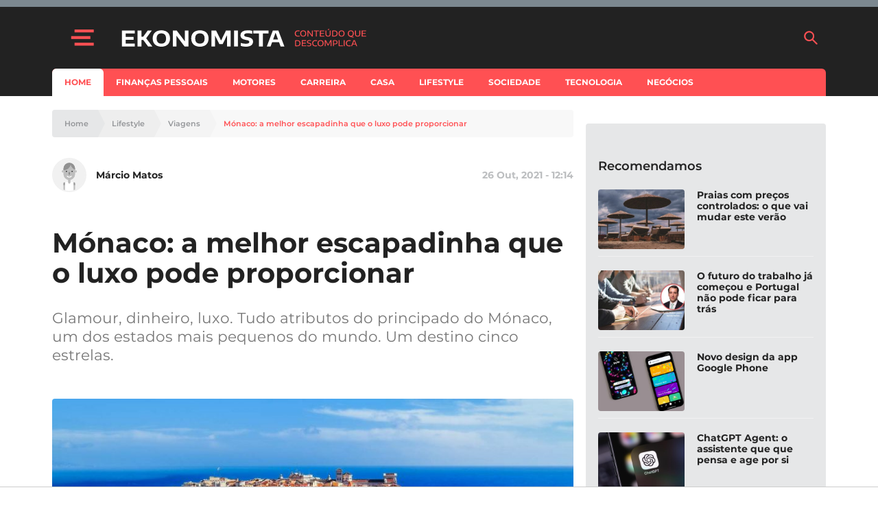

--- FILE ---
content_type: text/html; charset=utf-8
request_url: https://www.google.com/recaptcha/api2/aframe
body_size: 137
content:
<!DOCTYPE HTML><html><head><meta http-equiv="content-type" content="text/html; charset=UTF-8"></head><body><script nonce="WyH72wKPrg7--SnkWAFQjQ">/** Anti-fraud and anti-abuse applications only. See google.com/recaptcha */ try{var clients={'sodar':'https://pagead2.googlesyndication.com/pagead/sodar?'};window.addEventListener("message",function(a){try{if(a.source===window.parent){var b=JSON.parse(a.data);var c=clients[b['id']];if(c){var d=document.createElement('img');d.src=c+b['params']+'&rc='+(localStorage.getItem("rc::a")?sessionStorage.getItem("rc::b"):"");window.document.body.appendChild(d);sessionStorage.setItem("rc::e",parseInt(sessionStorage.getItem("rc::e")||0)+1);localStorage.setItem("rc::h",'1762997920529');}}}catch(b){}});window.parent.postMessage("_grecaptcha_ready", "*");}catch(b){}</script></body></html>

--- FILE ---
content_type: application/javascript; charset=utf-8
request_url: https://fundingchoicesmessages.google.com/f/AGSKWxXcvLYYS55ga0Abtck3Y9QlRMALjMFdqEAQV159iw0zpomun3294uDhVdSFSvXUFvXsj7X5c8MTv_R9aeagBYkf79lN7FBFyUGO-ogodOP66WTzNEyHVTFxKHecpr9qsJAd1jlvOpYIjBosFryI8L_ShcAjApbH7am4OtOTes1ucsPrwjueGh0nhDbE/_/ad_image./vpaidad3./adw1./ads-sticker2./related-ads.
body_size: -1283
content:
window['c9b0d850-7753-463c-a2cf-82928ff806b1'] = true;